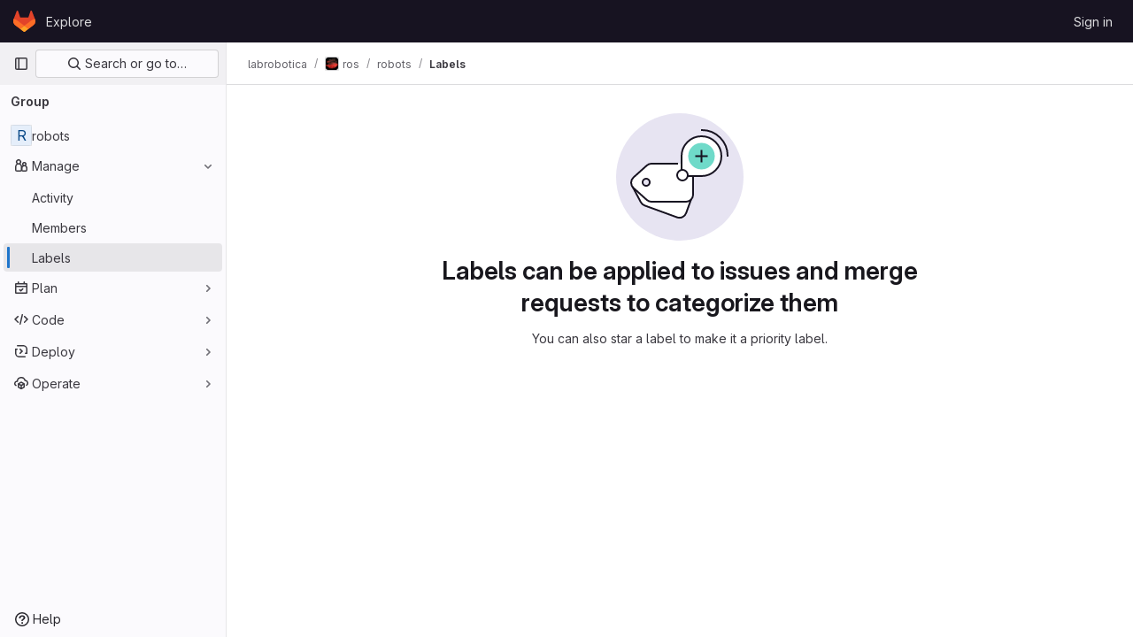

--- FILE ---
content_type: image/svg+xml
request_url: https://gitlab.iri.upc.edu/assets/illustrations/empty-state/empty-labels-add-md-bfb4c01184a0e7316238e8eebed1776b2daac32d3840e7f885e62239c8e103ab.svg
body_size: 604
content:
<svg xmlns="http://www.w3.org/2000/svg" width="144" height="144" fill="none" viewBox="0 0 144 144"><rect width="144" height="144" fill="#E7E4F2" rx="72" transform="matrix(-1 0 0 1 144 0)"/><path fill="#fff" stroke="#171321" stroke-linecap="square" stroke-width="2" d="M32.308 104.301l36.59 13.318a8 8 0 0010.254-4.782L84.5 98.144 19.142 84l8.846 16.554a8.001 8.001 0 004.32 3.747z"/><path fill="#fff" fill-rule="evenodd" d="M87 65v27a8 8 0 01-8 8H40.061a8 8 0 01-5.34-2.043l-15.057-13.5c-3.547-3.18-3.547-8.734 0-11.913l15.057-13.5A8 8 0 0140.06 57H79a8 8 0 018 8zM34 82a4 4 0 100-8 4 4 0 000 8z" clip-rule="evenodd"/><circle cx="34" cy="78" r="4" stroke="#171321" stroke-width="2"/><path stroke="#171321" stroke-linecap="square" stroke-width="2" d="M77 57h2a8 8 0 018 8v27a8 8 0 01-8 8H40.061a8 8 0 01-5.34-2.043l-15.057-13.5c-3.547-3.18-3.547-8.734 0-11.913l15.057-13.5A8 8 0 0140.06 57H69"/><path fill="#fff" stroke="#171321" stroke-linecap="square" stroke-width="2" d="M96.5 71c12.426 0 22.5-10.074 22.5-22.5S108.926 26 96.5 26 74 36.074 74 48.5V71h22.5z"/><circle cx="96.5" cy="48.5" r="15" fill="#6FDAC9"/><path fill="#171321" fill-rule="evenodd" d="M97.5 42.5v-1h-2v6h-6v2h6v6h2v-6h6v-2h-6v-5z" clip-rule="evenodd"/><path stroke="#171321" stroke-linecap="square" stroke-width="2" d="M126 48a29.007 29.007 0 00-8.494-20.506A29.005 29.005 0 0097 19"/><circle cx="75" cy="70" r="6" fill="#fff" stroke="#171321" stroke-linecap="square" stroke-width="2"/></svg>

--- FILE ---
content_type: text/javascript; charset=utf-8
request_url: https://gitlab.iri.upc.edu/assets/webpack/pages.groups.labels.index.4e221f4e.chunk.js
body_size: 282
content:
(this.webpackJsonp=this.webpackJsonp||[]).push([[564],{"1wR6":function(t,s,c){"use strict";c.r(s);var e=c("feg8");Object(e.d)(),Object(e.b)()},90:function(t,s,c){c("HVBj"),t.exports=c("1wR6")}},[[90,1,0,73]]]);
//# sourceMappingURL=pages.groups.labels.index.4e221f4e.chunk.js.map